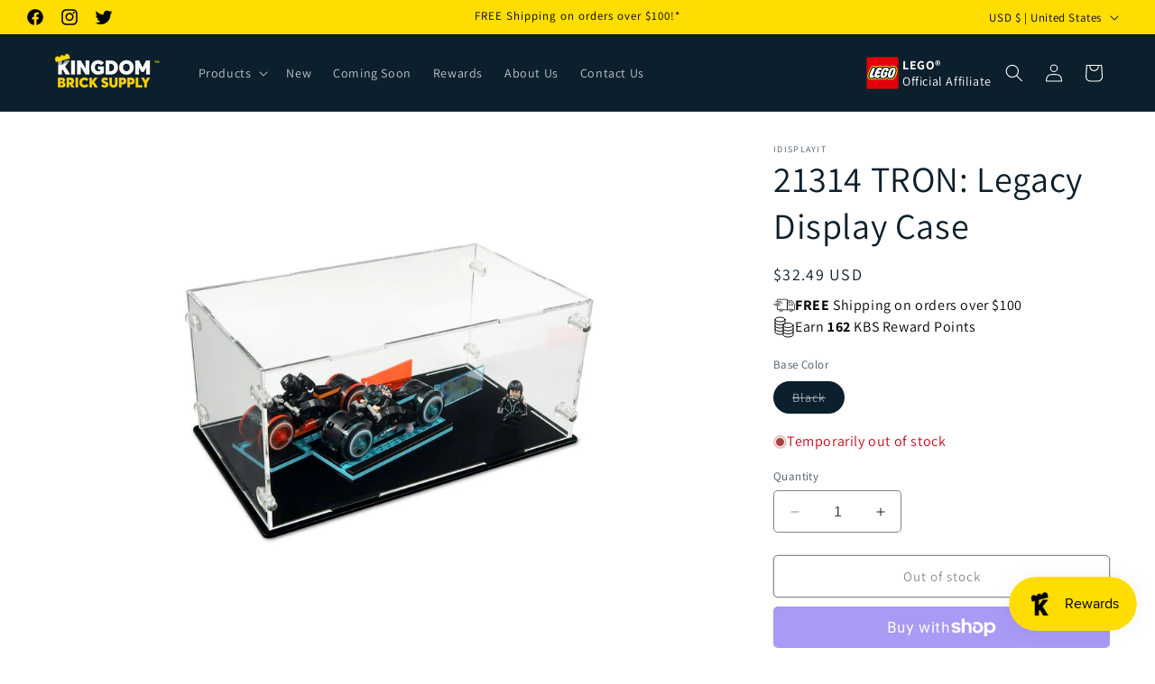

--- FILE ---
content_type: text/css
request_url: https://shop.kingdombricksupply.com/cdn/shop/t/26/assets/lego-affiliate-desktop.css?v=36051699628810990271748208809
body_size: -487
content:
@media only screen and (max-width: 989px){#affiliate-icon{display:none!important}}#lego-affiliate-desktop a,#lego-affiliate-desktop a:-webkit-any-link{text-decoration:none}#lego-affiliate-desktop a:hover{text-decoration:underline;text-decoration-color:#fff}#affiliate-icon{display:flex;color:#fff;align-items:center;justify-content:center;gap:4px;padding:2px;font-size:14px;max-height:44px}#affiliate-icon #lego-logo-wrapper{width:44px;height:44px;padding:4px}#affiliate-icon #lego-logo-wrapper img{width:100%;height:auto}#affiliate-text{width:100px;word-wrap:normal;padding:0;line-height:18.2px}
/*# sourceMappingURL=/cdn/shop/t/26/assets/lego-affiliate-desktop.css.map?v=36051699628810990271748208809 */


--- FILE ---
content_type: text/css
request_url: https://shop.kingdombricksupply.com/cdn/shop/t/26/assets/lego-affiliate-mobile.css?v=161629015967303395551748208806
body_size: -546
content:
@media only screen and (min-width: 990px) {
  #lego-affiliate-mobile {
    display: none !important;
  }
}
a,
a:-webkit-any-link {
  text-decoration: none;
}
a:hover {
  text-decoration: underline;
  text-decoration-color: #ffffff;
}
#lego-affiliate-mobile {
  background-color: #0b1f2c;
  display: flex;
  color: #ffffff;
  align-items: center;
  justify-content: center;
  gap: 4px;
  padding: 2px;
  font-size: 14px;
}
#lego-logo-wrapper {
  width: 30px;
  height: 30px;
  padding: 4px;
}
#lego-logo-wrapper img {
  width: 100%;
  height: auto;
}


--- FILE ---
content_type: image/svg+xml
request_url: https://cdn.shopify.com/s/files/1/0259/7679/9285/files/rewards-icon.svg?v=1691135726
body_size: -433
content:
<svg xmlns="http://www.w3.org/2000/svg" height="48" width="48" viewBox="0 0 48 48"><title>coins</title><g stroke-linecap="round" stroke-width="2" fill="none" stroke="#000000" stroke-linejoin="round" class="nc-icon-wrapper"><ellipse cx="15" cy="7" rx="11" ry="5"></ellipse> <path data-cap="butt" d="M26,7v7c0,2.761-4.925,5-11,5 S4,16.761,4,14V7"></path> <path data-cap="butt" d="M22,24.857 C20.098,25.571,17.659,26,15,26c-6.075,0-11-2.239-11-5v-7"></path> <path data-cap="butt" d="M21.999,31.857 C20.098,32.571,17.659,33,15,33c-6.075,0-11-2.239-11-5v-7"></path> <path data-cap="butt" d="M22,38.857 C20.098,39.571,17.659,40,15,40c-6.075,0-11-2.239-11-5v-7"></path> <ellipse cx="33" cy="20" rx="11" ry="5" stroke="#000000"></ellipse> <path data-cap="butt" d="M44,20v7c0,2.761-4.925,5-11,5 s-11-2.239-11-5v-7" stroke="#000000"></path> <path data-cap="butt" d="M44,27v7c0,2.761-4.925,5-11,5 s-11-2.239-11-5v-7" stroke="#000000"></path> <path data-cap="butt" d="M44,34v7c0,2.761-4.925,5-11,5 s-11-2.239-11-5v-7" stroke="#000000"></path></g></svg>

--- FILE ---
content_type: image/svg+xml
request_url: https://cdn.shopify.com/s/files/1/0259/7679/9285/files/lego_logo.svg?v=1691006842
body_size: 1187
content:
<?xml version="1.0" encoding="UTF-8" standalone="no"?>
<svg
   xmlns:dc="http://purl.org/dc/elements/1.1/"
   xmlns:cc="http://creativecommons.org/ns#"
   xmlns:rdf="http://www.w3.org/1999/02/22-rdf-syntax-ns#"
   xmlns:svg="http://www.w3.org/2000/svg"
   xmlns="http://www.w3.org/2000/svg"
   class="l-logo__img"
   width="500"
   height="500"
   viewBox="0 0 500 500"
   version="1.1"
   id="svg14">
  <metadata
     id="metadata20">
    <rdf:RDF>
      <cc:Work
         rdf:about="">
        <dc:format>image/svg+xml</dc:format>
        <dc:type
           rdf:resource="http://purl.org/dc/dcmitype/StillImage" />
        <dc:title></dc:title>
      </cc:Work>
    </rdf:RDF>
  </metadata>
  <defs
     id="defs18" />
  <g
     transform="scale(7.827176,7.827176)"
     id="g12"
     style="fill:none">
    <path
       d="m 0.43,0.43 0,63.02 63.03,0 0,-63.02 z"
       id="path2"
       style="fill:#ffffff" />
    <path
       d="m 0.43,0.43 0,63.02 63.03,0 0,-63.02 z m 58.84,26.2 c -0.1,1.96 -0.73,4.4 -1.28,6.04 -2.22,6.58 -4.79,10.67 -10.74,10.67 -1.75,0 -4.86,-0.47 -6,-3.59 l -0.28,-0.73 -0.48,0.61 a 9.69,9.69 0 0 1 -7.59,3.73 c -2.27,0.01 -4.1,-0.75 -5.27,-2.2 l -0.33,-0.4 -0.34,0.38 c -1.26,1.4 -3.46,2.2 -6.03,2.2 a 6.53,6.53 0 0 1 -4.9,-1.93 L 15.73,41.07 15.4,41.4 C 14.12,42.68 12.12,43.33 9.6,43.27 6.53,43.2 4.67,41.49 4.61,38.7 4.51,34.4 8.68,25.35 10.41,22.6 a 5.18,5.18 0 0 1 4.7,-2.73 c 1.4,0 2.35,0.29 2.91,0.89 0.52,0.54 0.62,1 0.66,2.11 l 0.06,1.43 0.76,-1.21 c 1.83,-2.95 4.85,-3.35 7.86,-3.35 2.08,0 3.9,0.76 4.63,1.95 l 0.27,0.44 0.4,-0.33 a 9.45,9.45 0 0 1 6.14,-2.04 c 2.63,0 4.55,0.65 5.69,1.95 0.26,0.29 0.43,0.5 0.67,1 l 0.3,0.61 0.43,-0.52 a 8.46,8.46 0 0 1 6.8,-2.98 c 2.24,0 3.94,0.6 5.06,1.77 1.4,1.48 1.6,3.55 1.52,5.03 z"
       id="path4"
       style="fill:#ffed00" />
    <path
       d="m 0.43,0.43 0,63.02 63.03,0 0,-63.02 z m 60.61,28.61 c -0.29,2.3 -1.84,6.55 -2.66,8.24 -2.2,4.56 -5.16,8.05 -10.85,8.05 -3.04,0 -5.54,-0.96 -7,-2.83 a 11.44,11.44 0 0 1 -7.64,2.86 c -2.2,0 -4.14,-0.63 -5.62,-1.8 a 10.92,10.92 0 0 1 -6.28,1.79 9.02,9.02 0 0 1 -5.32,-1.6 10.5,10.5 0 0 1 -6.12,1.52 C 5.48,45.17 2.66,42.59 2.58,38.84 2.48,33.86 6.68,24.74 8.65,21.59 a 7.34,7.34 0 0 1 6.5,-3.74 c 3,0 4.1,0.86 4.63,1.95 2.32,-1.96 5.39,-2.08 7.58,-2.08 2.4,0 3.92,0.64 5.21,1.67 a 11.81,11.81 0 0 1 6.26,-1.62 c 3.1,0 5.41,0.72 7.02,2.31 a 10.45,10.45 0 0 1 6.87,-2.28 c 3.48,0 5.77,1.26 7.11,3.13 1.9,2.64 1.56,5.3 1.21,8.11 z"
       id="path6"
       style="fill:#e3000b" />
    <path
       d="m 0,0 0,63.88 63.88,0 0,-63.88 z M 63,0.88 63,63 0.88,63 0.88,0.88 Z"
       id="path8"
       style="fill:#000000" />
    <path
       d="m 60.73,19.17 0,-0.44 0.3,0 c 0.21,0 0.33,0.08 0.33,0.22 0,0.11 -0.07,0.22 -0.3,0.22 z m 1.06,0.9 -0.18,-0.32 c -0.16,-0.28 -0.2,-0.32 -0.34,-0.37 0.27,-0.04 0.43,-0.21 0.43,-0.45 0,-0.25 -0.16,-0.44 -0.5,-0.44 l -0.8,0 0,1.58 0.33,0 0,-0.65 0.06,0 c 0.14,0 0.2,0.02 0.26,0.08 0.07,0.07 0.16,0.2 0.22,0.31 l 0.13,0.26 0.4,0 z m -0.78,-2.03 a 1.2300102,1.2300102 0 1 1 0.01,2.46 1.23,1.23 0 0 1 0,-2.46 z m 0,-0.3 a 1.53,1.53 0 1 0 0,3.06 1.53,1.53 0 0 0 0,-3.06 z m -8.33,1.64 a 8.9,8.9 0 0 0 -7.13,3.14 4.03,4.03 0 0 0 -0.73,-1.1 c -1.27,-1.43 -3.3,-2.1 -6.03,-2.1 -2.66,0 -4.88,0.83 -6.42,2.14 -0.8,-1.3 -2.72,-2.16 -5.02,-2.16 -3,0 -6.28,0.43 -8.23,3.56 -0.04,-1.13 -0.15,-1.73 -0.78,-2.4 -0.77,-0.81 -2.02,-1.03 -3.23,-1.03 a 5.6,5.6 0 0 0 -5.08,2.94 c -1.74,2.77 -5.96,11.91 -5.86,16.34 0.06,2.86 1.98,4.92 5.41,5 2.68,0.07 4.79,-0.65 6.13,-2 a 6.95,6.95 0 0 0 5.22,2.07 c 2.45,0 4.9,-0.74 6.35,-2.34 1.23,1.5 3.15,2.38 5.62,2.37 a 10.14,10.14 0 0 0 7.93,-3.9 c 1.02,2.77 3.6,3.87 6.42,3.87 6.18,0 8.9,-4.25 11.16,-10.97 0.5,-1.51 1.19,-4.04 1.3,-6.16 0.18,-3.53 -1.31,-7.27 -7.03,-7.27 z m -41.11,16.9 c 3.2,-0.56 4,0.6 3.9,1.66 -0.3,3.2 -3.24,3.92 -5.8,3.86 C 7.83,41.76 6.16,40.91 6.11,38.76 6.03,35 9.87,26.3 11.67,23.42 c 0.84,-1.37 1.85,-2.05 3.47,-2.05 1.54,0 1.92,0.8 1.9,1.74 -0.06,2.51 -4.13,10.17 -5.47,13.16 z m 10.41,-2.96 a 33.1,33.1 0 0 0 -0.93,3.04 10.5,10.5 0 0 1 3.18,-0.41 c 1.53,0.04 2.52,0.67 2.52,1.94 0,3.08 -3.4,3.98 -5.77,3.99 -2.59,0 -4.87,-1.48 -4.87,-4.31 0,-3.33 1.8,-8.37 3.5,-11.72 2.07,-4.13 4.2,-4.67 7.85,-4.67 1.6,0 3.45,0.68 3.45,2.2 0,2.1 -1.78,2.9 -3.54,3 -0.76,0.05 -1.92,0.09 -2.61,0.04 0,0 -0.59,0.9 -1.21,2.49 3.27,-0.46 4.65,0.28 4.1,2.17 -0.75,2.55 -2.96,2.72 -5.67,2.24 z m 16.08,-7.95 c -0.89,0 -1.46,0.56 -1.9,1.16 -0.94,1.34 -3,6.67 -3.32,8.86 -0.21,1.5 0.43,1.8 1.14,1.8 1.14,0 2.41,-1.2 2.85,-3.18 0,0 -2.17,-0.05 -1.57,-1.97 0.58,-1.86 1.68,-2.26 3.5,-2.34 3.59,-0.15 3.23,2.5 2.95,3.92 -0.94,4.59 -4.2,8.27 -8.82,8.27 -3.16,0 -5.13,-1.75 -5.13,-4.97 0,-2.3 1.14,-5.9 2.05,-8.02 1.92,-4.5 3.94,-7.63 9.07,-7.63 3.09,0 5.52,1.1 5.16,4 -0.26,2.11 -1.32,3.36 -3.25,3.5 -0.54,0.05 -2.74,0 -2.01,-2.1 0.26,-0.73 0.36,-1.3 -0.72,-1.3 z m 19.4,3.8 c -0.54,2.7 -1.76,5.9 -3.09,8.28 -2.16,3.9 -4.79,4.44 -7.09,4.41 -2.29,-0.03 -4.88,-0.87 -4.9,-4.41 -0.01,-2.54 1.09,-6.13 2.02,-8.48 1.62,-4.27 3.28,-7.74 8.52,-7.68 6.1,0.07 5.02,5.5 4.54,7.87 z M 53.1,26.5 c -0.06,1.63 -2.45,8.16 -3.3,9.6 -0.37,0.62 -0.78,1.14 -1.53,1.14 -0.65,0 -0.95,-0.47 -0.97,-1 -0.04,-1.47 2.66,-8.85 3.59,-10.05 0.4,-0.64 0.86,-0.74 1.39,-0.73 0.77,0 0.84,0.56 0.82,1.04 z"
       id="path10"
       style="fill:#000000" />
  </g>
</svg>


--- FILE ---
content_type: image/svg+xml
request_url: https://cdn.shopify.com/s/files/1/0259/7679/9285/files/delivery-icon.svg?v=1691160612
body_size: -114
content:
<?xml version="1.0" encoding="utf-8"?>
<!-- Generator: Adobe Illustrator 27.7.0, SVG Export Plug-In . SVG Version: 6.00 Build 0)  -->
<svg version="1.1" id="svg5" xmlns="http://www.w3.org/2000/svg" xmlns:xlink="http://www.w3.org/1999/xlink" x="0px" y="0px"
	 viewBox="0 0 1000 1000" style="enable-background:new 0 0 1000 1000;" xml:space="preserve">
<style type="text/css">
	.st0{fill:#FFFFFF;stroke:#000000;stroke-width:30;}
	.st1{fill:none;stroke:#000000;stroke-width:30;stroke-linecap:round;}
	.st2{fill:none;stroke:#000000;stroke-width:30;stroke-linecap:round;stroke-miterlimit:15.1181;}
	.st3{fill:none;stroke:#000000;stroke-width:25;stroke-linecap:round;stroke-miterlimit:15.1181;}
	.st4{fill:#4D4D4D;stroke:#000000;stroke-miterlimit:10;}
</style>
<g>
	<path id="rect857" class="st0" d="M188.6,313.6v-91.2c0-3.1,2.5-5.6,5.6-5.6l0,0h446.2c3.1,0,5.6,2.5,5.6,5.6V698h-223"/>
	<path id="path1037" class="st1" d="M287,698h-92.9c-3.1,0-5.6-2.5-5.6-5.6V506.8"/>
	<path id="rect881" class="st2" d="M750.5,698H646V280.2l0,0h213.1c3.5,0,6.7,1.7,8.7,4.6l113.8,168.3c2,3,3.1,6.6,3.1,10.2v229.1
		c0,3.1-2.5,5.6-5.6,5.6h-92.8"/>
	<ellipse id="path1227" class="st3" cx="354.9" cy="718.2" rx="65.3" ry="65"/>
	<ellipse id="circle1147" class="st3" cx="818.4" cy="718.2" rx="65.3" ry="65"/>
	<path id="path1149" class="st3" d="M720.7,346.8h97.9c3.5,0,6.7,1.7,8.7,4.6l80.1,120.8c1.3,2-0.1,4.6-2.4,4.6H720.7
		c-3.1,0-5.6-2.5-5.6-5.6V352.4C715.1,349.3,717.6,346.8,720.7,346.8L720.7,346.8z"/>
	<ellipse id="ellipse13014" class="st4" cx="354.9" cy="718.2" rx="25.8" ry="25.8"/>
	<ellipse id="ellipse30754" class="st4" cx="818.4" cy="718.2" rx="25.8" ry="25.8"/>
	<path id="path6228" class="st3" d="M102,319.5h260.4"/>
	<path id="path67632" class="st3" d="M160.9,378.5h260.4"/>
	<path id="path67634" class="st3" d="M13.5,437.4h260.4"/>
	<path id="path67636" class="st3" d="M72.5,496.4h260.4"/>
</g>
</svg>
